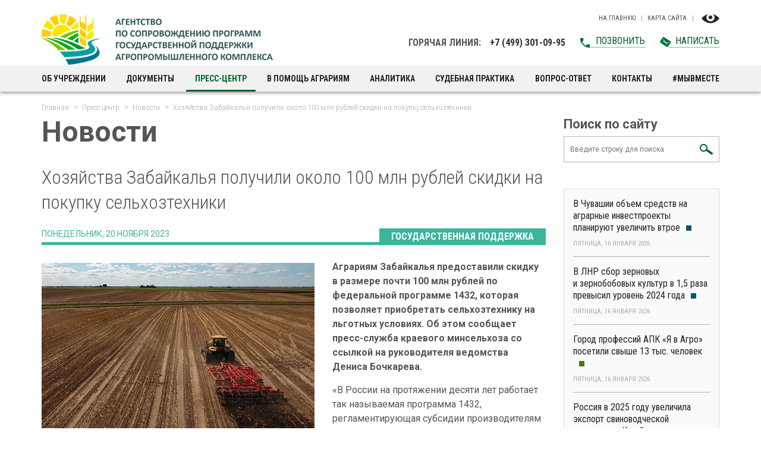

--- FILE ---
content_type: text/html; charset=UTF-8
request_url: http://fagps.ru/news/hozyaystva-zabaykalya-poluchili-okolo-100-mln/
body_size: 32538
content:
<!doctype html><!--[[if lt IE 7]><html class="lt-ie9 lt-ie8 lt-ie7" lang="ru"><![endif]--><!--[[if IE 7]><html class="lt-ie9 lt-ie8" lang="ru"><![endif]--><!--[if IE 8]><html class="lt-ie9" lang="ru"><![endif]--><!--[if gt IE 8]><!--><html lang="ru">
<!--<![endif]--><head>
<meta name="viewport" content="width=device-width, initial-scale=1, shrink-to-fit=no">
<link href="https://fonts.googleapis.com/css?family=Roboto+Condensed:300,300i,400,400i,700,700i%7CRoboto:300,300i,400,400i,500,500i,700,700i&amp;subset=cyrillic,cyrillic-ext,latin-ext" rel="stylesheet">
<title>Хозяйства Забайкалья получили около 100 млн рублей скидки на покупку сельхозтехники. Новости. Федеральное агентство господдержки АПК.</title>
<base href="http://fagps.ru/">
<meta http-equiv="Content-type" content="text/html; charset=UTF-8">
<meta name="generator" content="ИнфоДизайн. Emerald CMS. www.infodesign.ru">
<link rel="icon" href="favicon.ico" type="image/x-icon">
<link rel="shortcut icon" href="favicon.ico" type="image/x-icon">
<link rel="stylesheet" href="/css.css?v1.08" type="text/css">
<script type="text/javascript">
var prName="fagps";
var prefix = "/";
var refEdit = false;
			</script><script type="text/javascript" src="/jscore/popup.js?v1.08"></script><link rel="stylesheet" href="https://maxcdn.bootstrapcdn.com/font-awesome/4.7.0/css/font-awesome.min.css">
<link rel="stylesheet" href="vs/css/bvi.min.css" type="text/css">
<link rel="stylesheet" href="/custom.css?v1.08">
<script type="text/javascript" src="/jscore/jquery.js?v1.08"></script><script src="/js/Subsys_JsHttpRequest.js?v1.08"></script>
</head>
<body class="body">
<div style="position: absolute;"></div>
<div id="outer">
<div class="infoBlock"></div>
<header id="header"><div class="top"><div class="container">
<div class="logo"><a href="/"><img src="img/logo.png?v1.08" alt="Федеральное агенство по государственной поддержке деятельности агропромышленного комплекса"></a></div>
<div class="info">
<div class="icons">
<a href="/" title="На главную">На главную</a><a title="Карта сайта" href="/map/">Карта сайта</a><a href="#" class="eye bvi-panel-open-menu" title="Версия для слабовидящих"></a>
</div>
<div class="hotline">
<span class="hotline__title">Горячая линия:</span><span class="tel">+7 (499) 301-09-95</span><a class="callback" href="tel:+74993010995">Позвонить</a><a href="/request-form/"><span class="towrite">Написать</span></a>
</div>
</div>
</div></div>
<nav class="menuTop"><div class="container">
<a href="/" class="logo"><img src="img/logo-s.png?v1.08" alt=""></a><span id="nav_dropdown"><span></span></span><ul class="nav_menu">
<li>
<a href="/about3/">Об учреждении</a><ul>
<li><a href="/about3/">Деятельность</a></li>
<li><a href="/about5/">Государственные работы</a></li>
<li><a href="/structure/">Организационная структура</a></li>
<li><a href="/articles-of-association/">Устав учреждения</a></li>
<li>
<a href="http://www.fagps.ru/about21/">Противодействие коррупции</a><ul>
<li><a href="/about21/">Нормативные, правовые и иные акты в сфере противодействия коррупции</a></li>
<li><a href="/about25/">Методические материалы</a></li>
<li><a href="/about23/">Комиссия по соблюдению требований к служебному поведению и урегулированию конфликта интересов</a></li>
<li><a href="/about22/">Формы документов, связанных с противодействием коррупции</a></li>
<li><a href="/about24/">Обратная связь для сообщений о фактах коррупции</a></li>
</ul>
</li>
<li><a href="/antimonopol/">Обеспечение соответствия деятельности учреждения требованиям антимонопольного законодательства</a></li>
<li><a href="/politika/">Политика обработки персональных данных пользователей сайта</a></li>
<li><a href="/about4/">Закупки</a></li>
</ul>
</li>
<li>
<a href="/docs3/">Документы</a><ul>
<li><a href="/docs3/">Сводные данные о результатах проведения специальной оценки условий труда</a></li>
<li><a href="/docs4/">Воинский учет</a></li>
<li><a href="/docs5/">Персональные данные</a></li>
</ul>
</li>
<li class="act">
<a href="/news/">Пресс-центр</a><ul><li class="act"><span>Новости</span></li></ul>
</li>
<li>
<a href="/msp-v-sfere-pererabotki/">В помощь аграриям</a><ul>
<li><a href="/msp-v-sfere-pererabotki/">Меры поддержки субъектов МСП в сфере переработки сельскохозяйственной продукции</a></li>
<li><a href="/kompensiruyushchaya-i-stimuliruyushchaya-subsidii/">Объединенная субсидия</a></li>
<li><a href="/help-farmers1/">Компенсация части затрат на приобретение семян</a></li>
<li>
<a href="/vozmeshchenie-meliorativnye-meropriyatiya/">Возмещение расходов на мелиоративные мероприятия</a><ul><li><a href="/help-farmers13/">Документы</a></li></ul>
</li>
<li><a href="/stimulirovanie-uvelicheniya-proizvodstva-otdelnykh/">Стимулирование увеличения производства отдельных видов масличных культур</a></li>
<li><a href="/na-sertifikatsiyu-produktsii-apk/">Компенсация части затрат на сертификацию продукции АПК</a></li>
<li>
<a href="/preferential-lending/">Льготное кредитование</a><ul>
<li><a href="/preferential-lending-plan/">План льготного кредитования, текущий остаток субсидии, максимальный размер льготных краткосрочных кредитов</a></li>
<li><a href="/preferential-lending1/">Информационные сообщения</a></li>
<li><a href="/preferential-lending-npa/">Нормативные правовые акты</a></li>
</ul>
</li>
<li>
<a href="https://www.fagps.ru/help-farmers21/">Льготное кредитование на территориях отдельных субъектов Российской Федерации</a><ul><li><a href="/help-farmers21/">Нормативные правовые акты</a></li></ul>
</li>
<li><a href="/preferential-lending-spk/">Льготное кредитование по СПК</a></li>
<li><a href="/obektov-po-pererabotke-selskokhozyaystv/">Компенсация части затрат на создание и (или) модернизацию объектов по переработке сельскохозяйственной продукции</a></li>
<li>
<a href="/lgotnyy-tarif-na-perevozku-zerna/">Льготный тариф на перевозку железнодорожным транспортом сельхозпродукции</a><ul><li><a href="/help-farmers11/">Документы</a></li></ul>
</li>
<li>
<a href="/agricultural-insurance/">Агрострахование</a><ul>
<li><a href="/insurance-companies/">Единое общероссийское объединение страховщиков</a></li>
<li><a href="/agricultural-insurance6/">Независимая экспертиза</a></li>
<li><a href="/agricultural-insurance5/">Документы по аттестации кандидатов в независимые эксперты</a></li>
<li><a href="https://mcx.gov.ru/ministry/departments/departament-ekonomiki-i-gosydarstvennoy-podderzhki-apk/industry-information/info-normativno-pravovaya-baza/">Нормативно-правовая база</a></li>
<li><a href="https://mcx.gov.ru/ministry/departments/departament-ekonomiki-i-gosydarstvennoy-podderzhki-apk/industry-information/info-materialy/">Материалы</a></li>
</ul>
</li>
<li>
<a href="/subsidy-credit-2017/">Субсидирование инвестиционных кредитов</a><ul>
<li><a href="/subsidy-credit-20171/">Документы</a></li>
<li><a href="/subsidy-credit-20172/">Формы заявок на участие в отборе инвестиционных проектов</a></li>
</ul>
</li>
<li>
<a href="/building-compensation/">Компенсация прямых понесенных затрат</a><ul><li><a href="/building-compensation1/">Документы</a></li></ul>
</li>
<li>
<a href="/help-farmers3/">Компенсация части затрат на создание и (или) модернизацию картофеле- и (или) овощехранилищ</a><ul><li><a href="/help-farmers31/">Документы</a></li></ul>
</li>
<li>
<a href="/machinery-subsidy/">Субсидии производителям сельхозтехники</a><ul>
<li><a href="/machinery-subsidy3/">Актуальные материалы</a></li>
<li><a href="/machinery-subsidy1/">Перечень производителей, реализующих сельхозтехнику в соответствии с Правилами предоставления субсидий</a></li>
</ul>
</li>
<li><a href="/lgotnyy-lizing/">Льготный лизинг</a></li>
<li>
<a href="/kompensatsiya-chasti-zatrat-na-transportirovku-pro/">Компенсация части затрат на транспортировку продукции АПК</a><ul><li><a href="/help-farmers12/">Документы</a></li></ul>
</li>
<li><a href="/help-farmers4/">Субсидия на стимулирование развития виноградарства и виноделия</a></li>
</ul>
</li>
<li>
<a href="/analytics1/">Аналитика</a><ul>
<li><a href="/analytics1/">Оперативная информация о текущей ситуации в сельскохозяйственном страховании с господдержкой</a></li>
<li><a href="/docs1/">Состояние рынка сельхозстрахования</a></li>
<li><a href="/docs2/">Сводные статистические данные</a></li>
</ul>
</li>
<li><a href="/judicial-practice/">Судебная практика</a></li>
<li><a href="/faq/">Вопрос-ответ</a></li>
<li><a href="/contacts/">Контакты</a></li>
<li><a href="/rumain1/">#МЫВМЕСТЕ</a></li>
</ul>
<span id="nav_search"></span><form action="/search/" method="get" class="searchTop">
<input type="text" name="s" placeholder="Поиск по сайту"><button></button>
</form>
<div class="hotline">
<span class="hotline__title">Горячая линия:</span><span class="tel">+7 (499) 301-09-95</span><a class="callback" href="tel:+74993010995">Позвонить</a><a href="/request-form/"><span class="towrite">Написать</span></a>
</div>
<div class="v-impaired"><a href="" class="eye bvi-panel-open-menu" title="Версия для слабовидящих"></a></div>
</div></nav></header><section id="body"><div class="container">
<div class="navigator">
<a href="/">Главная</a><a href="/news/">Пресс-центр</a><a href="/news/">Новости</a><span>Хозяйства Забайкалья получили около 100 млн рублей скидки на покупку сельхозтехники</span>
</div>
<div class="row">
<div class="col-xs-12 col-md-9 content">
<div class="h1">Новости</div>
<div class="newsItem">
<h1 class="h2">Хозяйства Забайкалья получили около 100 млн рублей скидки на покупку сельхозтехники</h1>
<div class="leftalign"></div>
<div class="category" style="border-color:#3ab69d">
<div class="category__title"><a href="news/?category=1" style="background-color:#3ab69d">Государственная поддержка</a></div>
<div class="date" style="color:#3ab69d">Понедельник, 20 ноября 2023</div>
</div>
<div class="image"><img src="/upload/2023-11-20/832ce4e4e49db3f5292cb682d378ebdd.jpg" alt="Хозяйства Забайкалья получили около 100 млн рублей скидки на покупку сельхозтехники"></div><p><strong>Аграриям Забайкалья предоставили скидку в&nbsp;размере почти 100&nbsp;млн&nbsp;рублей по федеральной программе 1432, которая позволяет приобретать сельхозтехнику на льготных условиях. Об этом сообщает пресс-служба краевого минсельхоза со ссылкой на руководителя ведомства Дениса Бочкарева.</strong></p>
<p>«В России на протяжении десяти лет работает так называемая программа 1432, регламентирующая субсидии производителям отечественной сельхозтехники. В&nbsp;2023&nbsp;году правительство страны по данному мероприятию увеличило регионам Дальнего Востока скидку с&nbsp;15 до 20&nbsp;%, чем воспользовались три хозяйства региона. Наши сельхозтоваропроизводители по этой программе приобрели у&nbsp;дилеров 14&nbsp;комбайнов и&nbsp;15&nbsp;тракторов на общую сумму 490&nbsp;млн&nbsp;рублей и&nbsp;получили скидку в&nbsp;размере 97,6&nbsp;млн&nbsp;рублей»,&nbsp;— рассказал министр.</p>
<p>Правительство России повысило скидку для субъектов Дальневосточного федерального округа для того, чтобы нивелировать расходы на транспортировку сельхозтехники в&nbsp;отдаленные регионы.</p><p class="views clear">3775 просмотров</p>
<div class="back"><a href="/news/">Вернуться к списку новостей</a></div>
<div class="row clear">
<div class="col-xs-12 col-sm-6"><div class="newsLinks">
<strong>Регионы</strong><a href="/news/?region=25">Забайкальский край</a>
</div></div>
<div class="col-xs-12 col-sm-6"></div>
</div>
</div>
<div class="news row others">
<div class="h2 col-xs-12">
					Еще интересное в разделе <span>«<a href="news/?category=1" style="color:#3ab69d">Государственная поддержка</a>»</span>
</div>
<div class="col-xs-12 col-sm-6 col-md-4"><div class="news__item">
<div class="image"><a href="/news/v2025godu-vstavropolskom-krae-subsidii-poluchili/" style="background-image:url(/upload/2026-01-15/870f6e30d3c8fe88f9df6fa9751dcbff.jpg);"><img src="/upload/2026-01-15/870f6e30d3c8fe88f9df6fa9751dcbff.jpg" alt="В 2025 году в Ставропольском крае субсидии получили 14 проектов мелиорации"></a></div>
<div class="text">
<div class="news__title"><a href="/news/v2025godu-vstavropolskom-krae-subsidii-poluchili/">В 2025 году в Ставропольском крае субсидии получили 14 проектов мелиорации</a></div>
<div class="date">Четверг, 15 января 2026</div>
<div class="desc">В 2025 году в Ставропольском крае субсидии получили 14 проектов мелиорации на общей площади 8,2 тыс. гектаров. На эти цели направлено 1,4 млрд рублей…</div>
</div>
<div class="line" style="background:#3ab69d"></div>
</div></div>
<div class="col-xs-12 col-sm-6 col-md-4"><div class="news__item">
<div class="image"><a href="/news/na-stavropole-gospodderzhka-pozvolila-zastrahovat/" style="background-image:url(/upload/2026-01-14/46eb51b638fd00560689f7e492880439.jpg);"><img src="/upload/2026-01-14/46eb51b638fd00560689f7e492880439.jpg" alt="На Ставрополье господдержка позволила застраховать более 30 % общей посевной площади"></a></div>
<div class="text">
<div class="news__title"><a href="/news/na-stavropole-gospodderzhka-pozvolila-zastrahovat/">На Ставрополье господдержка позволила застраховать более 30 % общей посевной площади</a></div>
<div class="date">Среда, 14 января 2026</div>
<div class="desc">В 2025 году в Ставропольском крае на господдержку по агрострахованию было предусмотрено 807,9 млн рублей. В частности, в области растениеводства на э…</div>
</div>
<div class="line" style="background:#3ab69d"></div>
</div></div>
<div class="col-xs-12 col-sm-6 col-md-4"><div class="news__item">
<div class="image"><a href="/news/gospodderzhka-selskogo-hozyaystva-vzabay1768310536/" style="background-image:url(/upload/2026-01-13/1af6310edacf8acb880b2ecd488e0535.jpg);"><img src="/upload/2026-01-13/1af6310edacf8acb880b2ecd488e0535.jpg" alt="Господдержка сельского хозяйства в Забайкалье увеличится на 30 %"></a></div>
<div class="text">
<div class="news__title"><a href="/news/gospodderzhka-selskogo-hozyaystva-vzabay1768310536/">Господдержка сельского хозяйства в Забайкалье увеличится на 30 %</a></div>
<div class="date">Вторник, 13 января 2026</div>
<div class="desc">Размер финансирования, предоставляемый на развитие агропромышленного комплекса Забайкалья, в 2026 году увеличится на 30 % и превысит 1,3 млрд рублей.…</div>
</div>
<div class="line" style="background:#3ab69d"></div>
</div></div>
<div class="col-xs-12 col-sm-6 col-md-4"><div class="news__item">
<div class="image"><a href="/news/ivanovskie-vlasti-napravyat-na-finansirovanie-apk/" style="background-image:url(/upload/2026-01-13/ef2ea184f0fb1ad81e702fdf72fbe9ea.jpg);"><img src="/upload/2026-01-13/ef2ea184f0fb1ad81e702fdf72fbe9ea.jpg" alt="Ивановские власти направят на финансирование АПК около 2,8 млрд рублей"></a></div>
<div class="text">
<div class="news__title"><a href="/news/ivanovskie-vlasti-napravyat-na-finansirovanie-apk/">Ивановские власти направят на финансирование АПК около 2,8 млрд рублей</a></div>
<div class="date">Вторник, 13 января 2026</div>
<div class="desc">Власти Ивановской области планируют направить на финансирование агропромышленного комплекса (АПК) около 2,8 млрд рублей в 2026 году, что более чем в …</div>
</div>
<div class="line" style="background:#3ab69d"></div>
</div></div>
<div class="col-xs-12 col-sm-6 col-md-4"><div class="news__item">
<div class="image"><a href="/news/pravitelstvo-utverdilo-ryad-novyh-mer-podderzhki/" style="background-image:url(/upload/2026-01-13/ad52297a54bedcc42c7b92570716337a.jpg);"><img src="/upload/2026-01-13/ad52297a54bedcc42c7b92570716337a.jpg" alt="Правительство утвердило ряд новых мер поддержки для сельхозпроизводителей"></a></div>
<div class="text">
<div class="news__title"><a href="/news/pravitelstvo-utverdilo-ryad-novyh-mer-podderzhki/">Правительство утвердило ряд новых мер поддержки для сельхозпроизводителей</a></div>
<div class="date">Вторник, 13 января 2026</div>
<div class="desc">С 1 января 2026 года в России началась реализация нового федерального проекта «Развитие малого агробизнеса», в рамках которого запущено несколько нов…</div>
</div>
<div class="line" style="background:#3ab69d"></div>
</div></div>
<div class="col-xs-12 col-sm-6 col-md-4"><div class="news__item">
<div class="image"><a href="/news/pravitelstvo-dopolnitelno-vydelit-5-mlrd-rubley/" style="background-image:url(/upload/2025-12-29/2398c7dc7bc1f9a94581b636d6a6b6cc.jpg);"><img src="/upload/2025-12-29/2398c7dc7bc1f9a94581b636d6a6b6cc.jpg" alt="Правительство дополнительно выделит 5 млрд рублей для субсидирования льготных кредитов сельхозпроизводителей"></a></div>
<div class="text">
<div class="news__title"><a href="/news/pravitelstvo-dopolnitelno-vydelit-5-mlrd-rubley/">Правительство дополнительно выделит 5 млрд рублей для субсидирования льготных кредитов сельхозпроизводителей</a></div>
<div class="date">Понедельник, 29 декабря 2025</div>
<div class="desc">На поддержку программы льготного кредитования сельхозпроизводителей будет выделено еще 5 млрд рублей. Распоряжение об этом подписал Председатель Прав…</div>
</div>
<div class="line" style="background:#3ab69d"></div>
</div></div>
</div>
</div>
<aside class="col-xs-12 col-md-3"><form action="/search/" method="get" class="searchRight">
<span class="h2">Поиск по сайту</span><input type="text" name="s" placeholder="Введите строку для поиска"><input type="submit" class="button" value="Найти">
</form>
<div class="newsList">
<div class="news__item">
<div class="news__title"><a href="/news/v-chuvashii-obem-sredstv-na-agrarnye-investproekty/">В Чувашии объем средств на аграрные инвестпроекты планируют увеличить втрое<span style="background:#085376"></span></a></div>
<div class="date">Пятница, 16 января 2026</div>
</div>
<div class="news__item">
<div class="news__title"><a href="/news/v-lnr-sbor-zernovyh-i-zernobobovyh-kultur-v-15/">В ЛНР сбор зерновых и зернобобовых культур в 1,5 раза превысил уровень 2024 года<span style="background:#085376"></span></a></div>
<div class="date">Пятница, 16 января 2026</div>
</div>
<div class="news__item">
<div class="news__title"><a href="/news/gorod-professiy-apk-yavagro-posetili-svyshe-13tys/">Город профессий АПК «Я в Агро» посетили свыше 13 тыс. человек<span style="background:#4b7608"></span></a></div>
<div class="date">Пятница, 16 января 2026</div>
</div>
<div class="news__item">
<div class="news__title"><a href="/news/rossiya-v-2025-godu-uvelichila-eksport/">Россия в 2025 году увеличила экспорт свиноводческой продукции в Китай в два раза<span style="background:#085376"></span></a></div>
<div class="date">Пятница, 16 января 2026</div>
</div>
<div class="news__item">
<div class="news__title"><a href="/news/malyy-agrobiznes-poluchit-gospodderzhku-na/">Малый агробизнес получит господдержку на внедрение газопоршневых электростанций<span style="background:#4b7608"></span></a></div>
<div class="date">Пятница, 16 января 2026</div>
</div>
<div class="all"><a href="/news/">Архив новостей</a></div>
</div>
<div class="infoBlock"><a href="https://xn--80aaahd8bzabpbkm5b.xn--p1ai/" rel="nofollow"><img src="/upload/2023-12-29/bacd6622ab4bc881e92a033037a84954.jpg" target="_blank" alt=""></a></div>
<div class="rss-news">
<div class="h2">Подписка на новости</div>
<form action="" method="get">
<input type="text" id="emailSubscribe" placeholder="Введите Ваш e-mail"><button class="btn arrow-btn" id="doEmailSubscribe">Подписаться</button>
</form>
</div></aside>
</div>
</div></section><footer id="footer"><div class="footerInner container"><div class="row">
<nav class="col-md-3 menu"><div class="title"><a href="/about3/">Об учреждении</a></div>
<ul>
<li><a href="/about3/">Деятельность</a></li>
<li><a href="/about5/">Государственные работы</a></li>
<li><a href="/structure/">Организационная структура</a></li>
<li><a href="/articles-of-association/">Устав учреждения</a></li>
<li><a href="http://www.fagps.ru/about21/">Противодействие коррупции</a></li>
<li><a href="/antimonopol/">Обеспечение соответствия деятельности учреждения требованиям антимонопольного законодательства</a></li>
<li><a href="/politika/">Политика обработки персональных данных пользователей сайта</a></li>
<li><a href="/about4/">Закупки</a></li>
</ul></nav><nav class="col-md-3 menu"><div class="title"><a href="/msp-v-sfere-pererabotki/">В помощь аграриям</a></div>
<ul>
<li><a href="/msp-v-sfere-pererabotki/">Меры поддержки субъектов МСП в сфере переработки сельскохозяйственной продукции</a></li>
<li><a href="/kompensiruyushchaya-i-stimuliruyushchaya-subsidii/">Объединенная субсидия</a></li>
<li><a href="/help-farmers1/">Компенсация части затрат на приобретение семян</a></li>
<li><a href="/vozmeshchenie-meliorativnye-meropriyatiya/">Возмещение расходов на мелиоративные мероприятия</a></li>
<li><a href="/stimulirovanie-uvelicheniya-proizvodstva-otdelnykh/">Стимулирование увеличения производства отдельных видов масличных культур</a></li>
<li><a href="/na-sertifikatsiyu-produktsii-apk/">Компенсация части затрат на сертификацию продукции АПК</a></li>
<li><a href="/preferential-lending/">Льготное кредитование</a></li>
<li><a href="https://www.fagps.ru/help-farmers21/">Льготное кредитование на территориях отдельных субъектов Российской Федерации</a></li>
<li><a href="/preferential-lending-spk/">Льготное кредитование по СПК</a></li>
<li><a href="/obektov-po-pererabotke-selskokhozyaystv/">Компенсация части затрат на создание и (или) модернизацию объектов по переработке сельскохозяйственной продукции</a></li>
<li><a href="/lgotnyy-tarif-na-perevozku-zerna/">Льготный тариф на перевозку железнодорожным транспортом сельхозпродукции</a></li>
<li><a href="/agricultural-insurance/">Агрострахование</a></li>
<li><a href="/subsidy-credit-2017/">Субсидирование инвестиционных кредитов</a></li>
<li><a href="/building-compensation/">Компенсация прямых понесенных затрат</a></li>
<li><a href="/help-farmers3/">Компенсация части затрат на создание и (или) модернизацию картофеле- и (или) овощехранилищ</a></li>
<li><a href="/machinery-subsidy/">Субсидии производителям сельхозтехники</a></li>
<li><a href="/lgotnyy-lizing/">Льготный лизинг</a></li>
<li><a href="/kompensatsiya-chasti-zatrat-na-transportirovku-pro/">Компенсация части затрат на транспортировку продукции АПК</a></li>
<li><a href="/help-farmers4/">Субсидия на стимулирование развития виноградарства и виноделия</a></li>
</ul></nav><nav class="col-md-3 menu"><div class="title"><a href="/information/">Информация</a></div>
<ul>
<li><a href="/docs3/">Документы</a></li>
<li><a href="/analytics1/">Аналитика</a></li>
<li><a href="/judicial-practice/">Судебная практика</a></li>
<li><a href="/faq/">Вопрос-ответ</a></li>
<li><a href="/information-material/">Информационные материалы</a></li>
<li><a href="/terms-dictionary/">Словарь терминов</a></li>
</ul></nav><div class="col-xs-12 col-md-3 contacts">
<div class="title"><a href="/contacts/">Контакты</a></div>
<div class="edit"></div><p class="address">107078, г. Москва, улица Маши Порываевой, д. 11, стр. 3, станция метро «Комсомольская»<br />
или «Красные ворота»</p>
<p class="phone"><a href="tel:+74957274449">+7 495 727-44-49</a></p>
<p class="email"><a href="mailto:info@fagps.ru">info@fagps.ru</a></p>
<p class="email"><strong>Почтовый адрес:</strong>&nbsp;107140,<br />
г. Москва, а/я 72</p></div>
</div></div>
<div class="infoBlock"></div>
<div class="copyright container"><p>Copyright © 2014—2026. ФГБУ «АСП АПК» </p></div></footer><div id="toTop"></div>
<div style="position: absolute;"><!-- Yandex.Metrika counter -->
<script type="text/javascript" >
    (function (d, w, c) {
        (w[c] = w[c] || []).push(function() {
            try {
                w.yaCounter50505691 = new Ya.Metrika2({
                    id:50505691,
                    clickmap:true,
                    trackLinks:true,
                    accurateTrackBounce:true
                });
            } catch(e) { }
        });

        var n = d.getElementsByTagName("script")[0],
            s = d.createElement("script"),
            f = function () { n.parentNode.insertBefore(s, n); };
        s.type = "text/javascript";
        s.async = true;
        s.src = "https://mc.yandex.ru/metrika/tag.js";

        if (w.opera == "[object Opera]") {
            d.addEventListener("DOMContentLoaded", f, false);
        } else { f(); }
    })(document, window, "yandex_metrika_callbacks2");
</script>
<noscript><div><img src="https://mc.yandex.ru/watch/50505691" style="position:absolute; left:-9999px;" alt="" /></div></noscript>
<!-- /Yandex.Metrika counter --></div>
</div>
<div class="divForm hidden" id="callback">
<div class="edit"></div><span class="tel">+7 (499) 301-09-95</span><a href="tel:+74993010995" class="callback">Позвонить</a></div>
<script src="js/slick-1.4.0.min.js?v1.08"></script><script src="js/jquery.formstyler.js?v1.08"></script><script src="js/jquery.imagesloaded.min.js?v1.08"></script><script src="js/viewportchecker.js?v1.08"></script><script src="js/jquery.colorbox-min.js?v1.08"></script><script src="js/jquery.magnific-popup.min.js?v1.08"></script><script type="text/javascript" src="vs/js/responsivevoice.min.js?v1.08"></script><script type="text/javascript" src="vs/js/bvi-init-panel.min.js?v1.08"></script><script type="text/javascript" src="vs/js/bvi.min.js?v1.08"></script><script type="text/javascript" src="vs/js/js.cookie.min.js?v1.08"></script><script src="js/menu.js?v1.08"></script><script src="js/project.js?v1.08"></script>
</body>
</html>


--- FILE ---
content_type: application/javascript
request_url: http://fagps.ru/js/menu.js?v1.08
body_size: 1958
content:
(function($, undefined) {
	$.fn.toggleNext = function(targetSelector, selfClass, targetClass) {
		var $self = $(this),
			$target = $self.next(targetSelector);

		// проверка параметров
		selfClass = selfClass || "active";
		targetClass = targetClass || "nav-active";

		// навешиваем событие на click
		$self.on("click", function() {
			if ($self.hasClass("active")) {
				$self.removeClass("active");
				$target.removeClass("nav-active");
			} else {
				$self.addClass("active");
				$target.addClass("nav-active");
			}
		});
	};

	$(function() {
		$(".menuTop #nav_dropdown").toggleNext("ul");
		$("#nav_search").toggleNext("form");
		$("#nav_submenu").toggleNext("ul");
		$("#nav_filter").toggleNext("ul");
		$("#nav_prof").toggleNext("ul");

		if (window.innerWidth < 992) {
			var $prevClicked = null;
			$(".menuTop ul a,.menuTop ul span, .nav_list a, .nav_list span").click(function(event) {
				var $self = $(this);
				if (!$self.hasClass("clicked") && $self.next("ul").length !== 0) {
					event.preventDefault();
					// сворачиваем предыдущий открытый
					//	if ($prevClicked !== null) {
					//	$prevClicked.removeClass("clicked")
					//	.next("ul").slideUp(200);
					//}
					// раскрываем подменю
					$self.addClass("clicked")
						.next("ul").slideDown(300);
				} // else переход по ссылке

				// заменяем предыдущий кликнутый на текущий
				$prevClicked = $self;
			})
		}
	});

	/*$(function() {
		var el = $('#nav_list_first li a');
		//$('#nav_list_first li:has("ul")').append('<span></span>');		
		el.click(function() {
			var checkElement = $(this).next();

			checkElement.stop().animate({ 'height': 'toggle' }, 500).parent().toggleClass('active');
			if (checkElement.is('ul')) {
				return false;
			}
		});
	});*/
})(jQuery);

--- FILE ---
content_type: application/javascript
request_url: http://fagps.ru/js/project.js?v1.08
body_size: 12734
content:
(function($, undefined) {
	$.fn.ravno = function() {
		var maxH = -1;
		var $cols = $(this).height("auto").each(function() {
			var h = $(this).height();
			maxH = (h > maxH) ? h : maxH;
		});
		$cols.height(maxH);
	};

	$.fn.tabs = function(options) {
		var defaultOptions = {
			tabs: '.tab',
			boxes: '.tabContent'
		};

		// Return if no selector
		if (this.length == 0) {
			return;
		}

		var _ = {
			active: 'active',
			options: {},
			self: {},
			tabs: {},
			boxes: {},
			init: function() {
				this.tabs = this.self.find(this.options.tabs);
				this.boxes = this.self.find(this.options.boxes);
				this.tabs.on('click', { sender: this }, function(event) {
					event.data.sender.show($(this));
				});
			},
			show: function(e) {
				this.self.find(this.options.tabs).removeClass(this.active);
				e.addClass(this.active);
				this.boxes.removeClass(this.active);
				this.boxes.filter('.' + e.data('tab')).addClass(this.active);
			}
		};

		_.self = this;

		_.options = $.extend({}, defaultOptions, options);

		_.init();
		_.show($(_.tabs[0]));
		return this;
	};


	$.fn.setContentHeight = function(others, delta) {
		var winHeight = document.body.clientHeight;
		var othersHeight = 0;
		var $others = null;
		if (typeof(others) == "string") {
			$others = $(others);
		} else if (others !== undefined) {
			$others = others;
		}
		if ($others != null) {
			$others.each(function() {
				othersHeight += $(this).outerHeight();
			});
		}
		if (!delta) {
			delta = 0;
		}
		var newHeight = winHeight - othersHeight - delta;
		//console.log(winHeight, othersHeight, winHeight - othersHeight - delta);
		if (othersHeight < winHeight && $(this).outerHeight() < newHeight) {
			$(this).height(newHeight);
		}
	};

	$.fn.squareBox = function() {
		var $self = this;
		var width = $self.outerWidth();
		$self.css({ height: width + "px" })

		return $self;
	};

	$(function() {
		//begin Ravno
		var fnRavno = function() {
			$(".ravno").ravno();
			//$(".ravnoNewsTop").ravno();			
			if (window.innerWidth < 992) {
				$(".slide-ravno").ravno();
			}
			$(".squareBoxGroup").each(function() {
				$(this).find(".squareBoxGroup__Item").squareBox();
			});

			$("#body").setContentHeight("#header, #footer", 20);
		};

		if ($.fn.imagesLoaded) {
			$("#body").imagesLoaded(fnRavno);
		} else {
			$(fnRavno);
		}
		$(window).resize(fnRavno);
		// end Ravno

		// Form styler
		if ($.fn.styler) {
			$('input, select').not(".styler-ignore").styler({
				selectSearch: true
			});
			$("label a").click(function(event) {
				event.stopPropagation();
			});
		} else {
			console.log("$.styler is not defined");
		}

		$(".faq__item .answer .answer__btn").click(function () {
			var $self = $(this);
			if ($self.next(".answer__text").is(":visible")) {
				$self.next(".answer__text").slideUp(250);
				$self.removeClass("active");
			} else {
				$(".faq__item .answer .answer__btn").removeClass("active");
				$(".faq__item .answer .answer__text").slideUp(250);
				$self.addClass("active");
				$self.next(".answer__text").slideDown(300);
			}
		});

		//$(".goodsSetka div.goodTitle").ravno();
	//	$(window).resize(function () { $(".goodsSetka div.goodTitle").ravno(); });

		//Goods type selector
		var curCatalogType = $(".news").hasClass("newsLine") ? "newsLine" : "newsCard";
        $(".newsType span").click(function(){
            var newCatalogType = $(this).data('type');
            if (curCatalogType == newCatalogType) {
                return;
            }
            $(".news")
				.removeClass(curCatalogType)
				.addClass(newCatalogType);
            curCatalogType = newCatalogType;
            $(".newsType span").toggleClass("active");
            $.ajax({
                url: prefix + '?jsmodule=Viewer',
                type: "POST",
                data: {
                    newsType: newCatalogType
                },
                dataType: "json"
            });
		});

		if ($.fn.slick) {
			// слайдер на главной
			$(".sliderTop").slick({
				arrows: true,
				autoplay: true,
				autoplaySpeed: 3000,
				dots: true,
				fade: true,
				infinite: true,
				pauseOnHover: false,
				speed: 1000,
				slidesToShow: 1,
				slidesToScroll: 1,
				responsive: [{
					breakpoint: 990,
					settings: {
						arrows: true,
						dots: false
					}
				}]
			});

			//клиенты/партнеры
			$('.clientSlider').slick({
				arrows: true,
				infinite: true,
				speed: 500,
				slidesToShow: 4,
				slidesToScroll: 1,
				responsive: [{
					breakpoint: 990,
					settings: {
						slidesToShow: 3
					}
				},
				{
					breakpoint: 600,
					settings: {
						slidesToShow: 2
					}
				},
				{
					breakpoint: 400,
					settings: {
						slidesToShow: 1
					}
				}
			]
			});

		} else {
			console.log("$.slick is not defined!");
		}

		// body stick
		/*$(window).scroll(function() {
			var target = $(document.body),
				className = 'stickTop';
			if (window.innerWidth > 1000 && window.pageYOffset >= 197) {
				target.addClass(className);
			} else {
				target.removeClass(className);
			}
		});*/
		

		// ToTop button
		$(window).scroll(function() {
			if ($(this).scrollTop() != 0) {
				$('#toTop').fadeIn();
			} else {
				$('#toTop').fadeOut();
			}
		});
		$('#toTop').click(function() {
			$('body,html').animate({ scrollTop: 0 }, 800);
		});





		$('.post').addClass("hidden").viewportChecker({
			classToAdd: 'visible animated fadeIn',
			classToRemove: 'hidden'
		});
		$('.post-left').addClass("hidden").viewportChecker({
			classToAdd: 'visible animated fadeInLeft',
			classToRemove: 'hidden'
		});
		$('.post-right').addClass("hidden").viewportChecker({
			classToAdd: 'visible animated fadeInRight',
			classToRemove: 'hidden'
		});
		$('.post-down').addClass("hidden").viewportChecker({
			classToAdd: 'visible animated fadeInDown',
			classToRemove: 'hidden'
		});
		$('.post-up').addClass("hidden").viewportChecker({
			classToAdd: 'visible animated fadeInUp',
			classToRemove: 'hidden'
		});
		$('.services').addClass("hidden").viewportChecker({
			classToAdd: 'visible animated zoomIn sequentialChild',
			classToRemove: 'hidden'
		});
		
		$(".tabs").tabs();

		// LightBox
		if ($.fn.magnificPopup) {

			$('.open-popup-link').magnificPopup({
				type:'inline'
			});

			// Попап для форм (обратная связь и др.)
			$(".formOpener").magnificPopup({
				type: 'inline'
			});

			// попап для фотогалерей в новостях и т.п.
			if ($('.gallery').length !== 0) {
				$('.gallery').magnificPopup({
					delegate: ".gallery__Item a",
					type: "image",
					gallery: {
						enabled: true,
						navigateByImgClick: true,
						preload: [0, 1] // Will preload 0 - before current, and 1 after the current image
					},
					image: {
						titleSrc: "title"
					}
				});
			}
		} else {
			console.log("$.magnificPopup is not defined");
		}
		// end LightBox

		/*
		if ($.fn.colorbox) {
			// регионы
			$("#regionsButton").on('click', function(evt){
					evt.preventDefault();
					var $regionsPopup = $('#regions');
					$.colorbox({
							inline: true,
							// width: '50%',
			width: 900,
			height: 1000,
							href: $regionsPopup
					});
			});
		} else {
				console.log("$.colorbox is not defined!");
		}
		*/

		// fix hash-links
		$("a[href^='#']").each(function() {
			$(this).attr("href", window.location.href + $(this).attr("href"));
		});

		if ($.mask) {
			$("input.phone, .phone input").mask("+9 999 999-99-99");
		} else {
			console.log("$.mask is not defined!");
		}

		// subscribe
		$('#doEmailSubscribe').on('click', function(evt){
			evt.preventDefault();
			var email = $('#emailSubscribe').val();
			$.ajax({
				dataType : 'json',
				type : 'post',
				url  : prefix,
				data : {
					jsmodule: 'Subscribe',
					email: email
				},
				cache : false,
				charset : 'utf-8',
				success : function(response) {
					if (response.result.code === 0) {
						// success
						alert(response.result.message);
					} else {
						alert(response.result.errorText)
					}
				},
				error : function(response) {
					alert('Извините, действие не удалось');
				}
			})
		});

        $('#uploadFileButton').on('click', function() {
            $('#uploadFile').trigger('click');
        });

        $('#uploadFile').on('change', function(evt) {
            evt.preventDefault();
            var files = $(this).prop('files');
            var formData = new FormData();
            formData.append('file', files[0], files[0].name);

            // console.log('2313', formData.append, files[0], $(this)[0].files[0]);
            var htmlChunk = '<div class="fileItem"><span class="fileItemName">'+files[0].name+'</span><span class="fileItemSize"></span><span class="fileItemDel" class="Удалить файл">X</span></div>';
            var $fileItem = $(htmlChunk);
            var $fileList = $('.filesList');
            var $formbutton = $('.formbutton');

            $formbutton.prop('disabled', true);

            $fileList.append($fileItem);
            $fileItem.addClass('uploading').attr('title', 'Файл загружается');

            $.ajax({
                xhr: function() {
                    var xhr = new window.XMLHttpRequest();
                    xhr.upload.addEventListener("progress", function(evt) {
                        if (evt.lengthComputable) {
                            var percentComplete = evt.loaded / evt.total;
                            percentComplete = parseInt(percentComplete * 100);
                            console.log(percentComplete);
                            if (percentComplete === 100) {
                            }
                        }
                    }, false);

                    return xhr;
                },
                url: prefix + '?jsmodule=IssueFileUpload',
                type: "POST",
                data: formData,
                processData: false,
                contentType: false,
                // contentType: "application/json",
                dataType: "json",
                success: function(result) {
                    $formbutton.prop('disabled', false);
                    $fileItem.find('.fileItemSize').text('('+result.data.size_human+')');
                    $fileItem
                        .attr('data-hash', result.data.hash)
                        .removeClass('uploading');
                    $fileItem.attr('title', '');
                    console.log(result, 'success');
                },
                error: function(xhr, status, error) {
                    $formbutton.prop('disabled', false);
                    $fileItem.removeClass('processed').addClass('error');
                    $fileItem.fadeOut(function () {
                        $fileItem.remove();
                    });
                    $fileItem.attr('title', '');
                    var result = JSON.parse(xhr.responseText);
                    alert(result.message);
                }
            });
        });

        $('.filesList').on('click', '.fileItemDel', function(evt) {
            evt.preventDefault();
            var $fileItem = $(this).closest('.fileItem');
            var hash = $fileItem.data('hash');
            $fileItem.addClass('deleting');
            $.ajax({
                url: prefix + '?jsmodule=IssueFileRemove',
                type: "POST",
                data: {
                    hash: hash
                },
                dataType: "json",
                success: function(result) {
                    $fileItem.fadeOut(function(){
                        $fileItem.remove();
                    });
                    console.log(result, 'success');
                },
                error: function(xhr, status, error) {
                    var result = JSON.parse(xhr.responseText);
                    $fileItem.removeClass('deleting');
                    alert(result.message);
                }
            });
        });

        $('select[data-filter]').each(function() {
        	$(this).on('change', function() {
        		var url = $(this).find(':selected').data('url');
        		window.location = url;
			})
		});
	}); // end $.ready()
})(jQuery); // end or closure